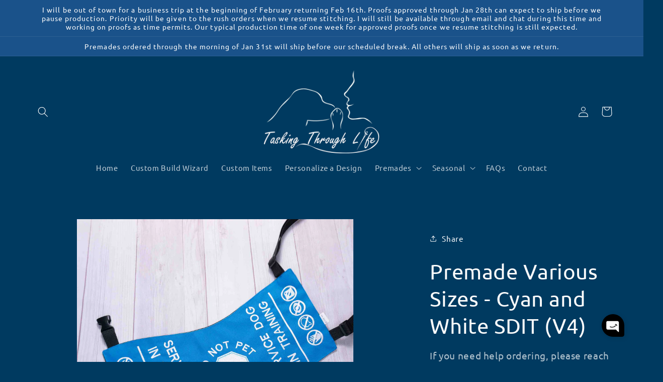

--- FILE ---
content_type: text/javascript; charset=utf-8
request_url: https://www.taskingthroughlife.com/es/products/do-not-pet-leash-wrap-v4-d6.js
body_size: 1011
content:
{"id":9526910583024,"title":"Do Not Pet Leash Wrap (V4)- D6","handle":"do-not-pet-leash-wrap-v4-d6","description":"\u003cp\u003eEmbroidered leash sleeve measuring 8\" x 3\" and fits up to 1\" wide leash. The wrap is new and ready to ship. \u003c\/p\u003e\n\u003cp\u003e \u003c\/p\u003e\n\u003cp\u003e\u003cspan style=\"font-size: 0.875rem;\"\u003eWant something different? Choose your own design and colors \u003c\/span\u003e\u003ca title=\"Custom Leash Wrap\" href=\"https:\/\/www.taskingthroughlife.com\/products\/customizable-service-dog-leash-sleeve-wrap-service-dog-leash-service-dog-gear-custom-embroidered-dog-leash-double-sided-wrap\" style=\"font-size: 0.875rem;\"\u003eHERE\u003c\/a\u003e\u003cspan style=\"font-size: 0.875rem;\"\u003e.\u003c\/span\u003e\u003cbr\u003e\u003c\/p\u003e\n\u003cbr\u003e","published_at":"2025-06-16T19:41:35-07:00","created_at":"2025-06-16T19:41:09-07:00","vendor":"Tasking Through LIfe","type":"","tags":["assistance_dog","custom_embroidered","custom_service_dog","DO NOT PET Leash Wrap","dog_leash","leash_sleeve","leash_wrap","Other Leash Wraps","premade leash wrap","premades","service_dog","service_dog_gear","service_dog_leash","therapy_dog"],"price":1300,"price_min":1300,"price_max":1300,"available":true,"price_varies":false,"compare_at_price":0,"compare_at_price_min":0,"compare_at_price_max":0,"compare_at_price_varies":false,"variants":[{"id":47719699349744,"title":"Default Title","option1":"Default Title","option2":null,"option3":null,"sku":null,"requires_shipping":true,"taxable":true,"featured_image":null,"available":true,"name":"Do Not Pet Leash Wrap (V4)- D6","public_title":null,"options":["Default Title"],"price":1300,"weight":57,"compare_at_price":0,"inventory_management":"shopify","barcode":null,"requires_selling_plan":false,"selling_plan_allocations":[]}],"images":["\/\/cdn.shopify.com\/s\/files\/1\/0654\/4890\/2896\/files\/NewWraps-23.jpg?v=1750128086"],"featured_image":"\/\/cdn.shopify.com\/s\/files\/1\/0654\/4890\/2896\/files\/NewWraps-23.jpg?v=1750128086","options":[{"name":"Title","position":1,"values":["Default Title"]}],"url":"\/es\/products\/do-not-pet-leash-wrap-v4-d6","media":[{"alt":null,"id":40486667485424,"position":1,"preview_image":{"aspect_ratio":1.0,"height":2048,"width":2048,"src":"https:\/\/cdn.shopify.com\/s\/files\/1\/0654\/4890\/2896\/files\/NewWraps-23.jpg?v=1750128086"},"aspect_ratio":1.0,"height":2048,"media_type":"image","src":"https:\/\/cdn.shopify.com\/s\/files\/1\/0654\/4890\/2896\/files\/NewWraps-23.jpg?v=1750128086","width":2048}],"requires_selling_plan":false,"selling_plan_groups":[]}

--- FILE ---
content_type: text/javascript; charset=utf-8
request_url: https://www.taskingthroughlife.com/es/products/service-dog-leash-wrap-s51.js
body_size: 999
content:
{"id":8883803062512,"title":"Service Dog Leash Wrap (V4) - S51","handle":"service-dog-leash-wrap-s51","description":"\u003cp\u003eEmbroidered leash sleeve measuring 8\" x 3\" and fits up to 1\" wide leash. The wrap is new and ready to ship. \u003c\/p\u003e\n\u003cp\u003e \u003c\/p\u003e\n\u003cp\u003e\u003cspan style=\"font-size: 0.875rem;\"\u003eWant something different? Choose\u003cimg\u003e your own design and colors \u003c\/span\u003e\u003ca title=\"Custom Leash Wrap\" href=\"https:\/\/www.taskingthroughlife.com\/products\/customizable-service-dog-leash-sleeve-wrap-service-dog-leash-service-dog-gear-custom-embroidered-dog-leash-double-sided-wrap\" style=\"font-size: 0.875rem;\"\u003eHERE\u003c\/a\u003e\u003cspan style=\"font-size: 0.875rem;\"\u003e.\u003c\/span\u003e\u003cbr\u003e\u003c\/p\u003e\n\u003cp\u003e\u003cbr\u003e\u003c\/p\u003e","published_at":"2024-06-15T16:49:19-07:00","created_at":"2024-06-15T16:49:21-07:00","vendor":"Tasking Through LIfe","type":"","tags":["assistance_dog","custom_embroidered","custom_service_dog","dog_leash","leash_sleeve","leash_wrap","premade leash wrap","premades","SD Leash Wrap","service_dog","service_dog_gear","service_dog_leash","therapy_dog"],"price":1300,"price_min":1300,"price_max":1300,"available":true,"price_varies":false,"compare_at_price":0,"compare_at_price_min":0,"compare_at_price_max":0,"compare_at_price_varies":false,"variants":[{"id":46193121394928,"title":"Default Title","option1":"Default Title","option2":null,"option3":null,"sku":null,"requires_shipping":true,"taxable":true,"featured_image":null,"available":true,"name":"Service Dog Leash Wrap (V4) - S51","public_title":null,"options":["Default Title"],"price":1300,"weight":57,"compare_at_price":0,"inventory_management":"shopify","barcode":null,"requires_selling_plan":false,"selling_plan_allocations":[]}],"images":["\/\/cdn.shopify.com\/s\/files\/1\/0654\/4890\/2896\/files\/July-19-16.jpg?v=1722027345"],"featured_image":"\/\/cdn.shopify.com\/s\/files\/1\/0654\/4890\/2896\/files\/July-19-16.jpg?v=1722027345","options":[{"name":"Title","position":1,"values":["Default Title"]}],"url":"\/es\/products\/service-dog-leash-wrap-s51","media":[{"alt":null,"id":36529887478000,"position":1,"preview_image":{"aspect_ratio":1.0,"height":2048,"width":2048,"src":"https:\/\/cdn.shopify.com\/s\/files\/1\/0654\/4890\/2896\/files\/July-19-16.jpg?v=1722027345"},"aspect_ratio":1.0,"height":2048,"media_type":"image","src":"https:\/\/cdn.shopify.com\/s\/files\/1\/0654\/4890\/2896\/files\/July-19-16.jpg?v=1722027345","width":2048}],"requires_selling_plan":false,"selling_plan_groups":[]}

--- FILE ---
content_type: text/javascript; charset=utf-8
request_url: https://www.taskingthroughlife.com/es/products/do-not-pet-chest-strap-wrap-v4-d7.js
body_size: 286
content:
{"id":9526910943472,"title":"DO NOT PET Chest Strap Wrap (V4) - D7","handle":"do-not-pet-chest-strap-wrap-v4-d7","description":"\u003cp\u003eEmbroidered chest sleeve measuring 8\" x 4\". Wrap is new and ready to ship. \u003c\/p\u003e\n\u003cp\u003eWant something different? Choose your own wording and colors \u003ca href=\"https:\/\/www.taskingthroughlife.com\/products\/chest-wrap-for-dog-vest-chest-sleeve-strap-sleeve-dog-leash-sleeve-dog-leash-dog-gear-custom-embroidered-double-sided-wrap\" rel=\"noopener\" target=\"_blank\"\u003eHERE.\u003c\/a\u003e\u003c\/p\u003e","published_at":"2025-06-16T19:42:30-07:00","created_at":"2025-06-16T19:42:07-07:00","vendor":"Tasking Through LIfe","type":"","tags":["chest sleeve","chest strap sign","chest strap sleeve","chest strap wrap","chest wrap","custom_service_dog","custom_service_vest","DO NOT PET Chest Wrap","other chest wrap","premade chest wrap","premades","service dog bundle","service dog gear set","service_dog","service_dog_gear","service_dog_leash","service_dog_vest"],"price":1500,"price_min":1500,"price_max":1500,"available":true,"price_varies":false,"compare_at_price":0,"compare_at_price_min":0,"compare_at_price_max":0,"compare_at_price_varies":false,"variants":[{"id":47719700332784,"title":"Default Title","option1":"Default Title","option2":null,"option3":null,"sku":null,"requires_shipping":true,"taxable":true,"featured_image":null,"available":true,"name":"DO NOT PET Chest Strap Wrap (V4) - D7","public_title":null,"options":["Default Title"],"price":1500,"weight":57,"compare_at_price":0,"inventory_management":"shopify","barcode":null,"requires_selling_plan":false,"selling_plan_allocations":[]}],"images":["\/\/cdn.shopify.com\/s\/files\/1\/0654\/4890\/2896\/files\/NewWraps-24.jpg?v=1750128143"],"featured_image":"\/\/cdn.shopify.com\/s\/files\/1\/0654\/4890\/2896\/files\/NewWraps-24.jpg?v=1750128143","options":[{"name":"Title","position":1,"values":["Default Title"]}],"url":"\/es\/products\/do-not-pet-chest-strap-wrap-v4-d7","media":[{"alt":null,"id":40486671057136,"position":1,"preview_image":{"aspect_ratio":1.0,"height":2048,"width":2048,"src":"https:\/\/cdn.shopify.com\/s\/files\/1\/0654\/4890\/2896\/files\/NewWraps-24.jpg?v=1750128143"},"aspect_ratio":1.0,"height":2048,"media_type":"image","src":"https:\/\/cdn.shopify.com\/s\/files\/1\/0654\/4890\/2896\/files\/NewWraps-24.jpg?v=1750128143","width":2048}],"requires_selling_plan":false,"selling_plan_groups":[]}

--- FILE ---
content_type: text/javascript; charset=utf-8
request_url: https://www.taskingthroughlife.com/es/products/service-dog-chest-strap-wrap-s52.js
body_size: 992
content:
{"id":8883802013936,"title":"Service Dog Chest Strap Wrap (V4) - S52","handle":"service-dog-chest-strap-wrap-s52","description":"\u003cp\u003eEmbroidered chest sleeve measuring 8\" x 4\". Wrap is new and ready to ship. \u003c\/p\u003e\n\u003cp\u003eWant something different? Choose your own wording and colors \u003ca href=\"https:\/\/www.taskingthroughlife.com\/products\/chest-wrap-for-dog-vest-chest-sleeve-strap-sleeve-dog-leash-sleeve-dog-leash-dog-gear-custom-embroidered-double-sided-wrap\" target=\"_blank\" rel=\"noopener\"\u003eHERE.﻿\u003c\/a\u003e\u003c\/p\u003e","published_at":"2024-06-15T16:48:17-07:00","created_at":"2024-06-15T16:48:19-07:00","vendor":"Tasking Through LIfe","type":"","tags":["chest sleeve","chest strap sign","chest strap sleeve","chest strap wrap","chest wrap","custom_service_dog","custom_service_vest","premade chest wrap","premades","SD chest wrap","service dog bundle","service dog gear set","service_dog","service_dog_gear","service_dog_leash","service_dog_vest"],"price":1500,"price_min":1500,"price_max":1500,"available":true,"price_varies":false,"compare_at_price":0,"compare_at_price_min":0,"compare_at_price_max":0,"compare_at_price_varies":false,"variants":[{"id":46193116414192,"title":"Default Title","option1":"Default Title","option2":null,"option3":null,"sku":null,"requires_shipping":true,"taxable":true,"featured_image":null,"available":true,"name":"Service Dog Chest Strap Wrap (V4) - S52","public_title":null,"options":["Default Title"],"price":1500,"weight":57,"compare_at_price":0,"inventory_management":"shopify","barcode":null,"requires_selling_plan":false,"selling_plan_allocations":[]}],"images":["\/\/cdn.shopify.com\/s\/files\/1\/0654\/4890\/2896\/files\/DSC04090_6152c33f-d1e2-4ec5-a85f-196b686f8f8f.jpg?v=1719532431"],"featured_image":"\/\/cdn.shopify.com\/s\/files\/1\/0654\/4890\/2896\/files\/DSC04090_6152c33f-d1e2-4ec5-a85f-196b686f8f8f.jpg?v=1719532431","options":[{"name":"Title","position":1,"values":["Default Title"]}],"url":"\/es\/products\/service-dog-chest-strap-wrap-s52","media":[{"alt":null,"id":36178524176624,"position":1,"preview_image":{"aspect_ratio":1.0,"height":1024,"width":1024,"src":"https:\/\/cdn.shopify.com\/s\/files\/1\/0654\/4890\/2896\/files\/DSC04090_6152c33f-d1e2-4ec5-a85f-196b686f8f8f.jpg?v=1719532431"},"aspect_ratio":1.0,"height":1024,"media_type":"image","src":"https:\/\/cdn.shopify.com\/s\/files\/1\/0654\/4890\/2896\/files\/DSC04090_6152c33f-d1e2-4ec5-a85f-196b686f8f8f.jpg?v=1719532431","width":1024}],"requires_selling_plan":false,"selling_plan_groups":[]}

--- FILE ---
content_type: text/javascript; charset=utf-8
request_url: https://www.taskingthroughlife.com/es/products/rush-fee.js
body_size: -83
content:
{"id":8853987328240,"title":"Rush Service","handle":"rush-fee","description":"\u003cp\u003eAdd if you need to expedite your order. This does not apply to shipping times. This prioritizes your proof above other orders and moves rush items to the front of the production line once the proof has been approved. \u003c\/p\u003e\n\u003c!----\u003e","published_at":"2024-06-04T10:45:03-07:00","created_at":"2024-06-04T10:45:03-07:00","vendor":"Tasking Through LIfe","type":"","tags":[],"price":2000,"price_min":2000,"price_max":2000,"available":true,"price_varies":false,"compare_at_price":null,"compare_at_price_min":0,"compare_at_price_max":0,"compare_at_price_varies":false,"variants":[{"id":46127473524976,"title":"Default Title","option1":"Default Title","option2":null,"option3":null,"sku":"","requires_shipping":false,"taxable":true,"featured_image":null,"available":true,"name":"Rush Service","public_title":null,"options":["Default Title"],"price":2000,"weight":0,"compare_at_price":null,"inventory_management":null,"barcode":"","requires_selling_plan":false,"selling_plan_allocations":[]}],"images":[],"featured_image":null,"options":[{"name":"Title","position":1,"values":["Default Title"]}],"url":"\/es\/products\/rush-fee","requires_selling_plan":false,"selling_plan_groups":[]}

--- FILE ---
content_type: text/javascript; charset=utf-8
request_url: https://www.taskingthroughlife.com/es/products/in-training-leash-wrap-t50-1.js
body_size: 1009
content:
{"id":8904572567792,"title":"In Training Leash Wrap (V4) - T50","handle":"in-training-leash-wrap-t50-1","description":"\u003cp\u003eEmbroidered leash sleeve measuring 8\" x 3\" and fits up to 1\" wide leash. The wrap is new and ready to ship. \u003c\/p\u003e\n\u003cp\u003e \u003c\/p\u003e\n\u003cp\u003e\u003cspan style=\"font-size: 0.875rem;\"\u003eWant something different? Choose your own design and colors \u003c\/span\u003e\u003ca title=\"Custom Leash Wrap\" href=\"https:\/\/www.taskingthroughlife.com\/products\/customizable-service-dog-leash-sleeve-wrap-service-dog-leash-service-dog-gear-custom-embroidered-dog-leash-double-sided-wrap\" style=\"font-size: 0.875rem;\"\u003eHERE\u003c\/a\u003e\u003cspan style=\"font-size: 0.875rem;\"\u003e.\u003c\/span\u003e\u003cbr\u003e\u003c\/p\u003e\n\u003cbr\u003e","published_at":"2024-06-27T16:49:41-07:00","created_at":"2024-06-27T16:49:42-07:00","vendor":"Tasking Through LIfe","type":"","tags":["assistance_dog","custom_embroidered","custom_service_dog","dog_leash","IT Leash Wrap","leash_sleeve","leash_wrap","premade leash wrap","premades","service_dog","service_dog_gear","service_dog_leash","therapy_dog"],"price":1300,"price_min":1300,"price_max":1300,"available":true,"price_varies":false,"compare_at_price":0,"compare_at_price_min":0,"compare_at_price_max":0,"compare_at_price_varies":false,"variants":[{"id":46254752989424,"title":"Default Title","option1":"Default Title","option2":null,"option3":null,"sku":null,"requires_shipping":true,"taxable":true,"featured_image":null,"available":true,"name":"In Training Leash Wrap (V4) - T50","public_title":null,"options":["Default Title"],"price":1300,"weight":57,"compare_at_price":0,"inventory_management":"shopify","barcode":null,"requires_selling_plan":false,"selling_plan_allocations":[]}],"images":["\/\/cdn.shopify.com\/s\/files\/1\/0654\/4890\/2896\/files\/June-1sd_b994fa74-b294-4290-9641-52323f1fccb2.jpg?v=1719532195"],"featured_image":"\/\/cdn.shopify.com\/s\/files\/1\/0654\/4890\/2896\/files\/June-1sd_b994fa74-b294-4290-9641-52323f1fccb2.jpg?v=1719532195","options":[{"name":"Title","position":1,"values":["Default Title"]}],"url":"\/es\/products\/in-training-leash-wrap-t50-1","media":[{"alt":null,"id":36178498224368,"position":1,"preview_image":{"aspect_ratio":1.0,"height":2048,"width":2048,"src":"https:\/\/cdn.shopify.com\/s\/files\/1\/0654\/4890\/2896\/files\/June-1sd_b994fa74-b294-4290-9641-52323f1fccb2.jpg?v=1719532195"},"aspect_ratio":1.0,"height":2048,"media_type":"image","src":"https:\/\/cdn.shopify.com\/s\/files\/1\/0654\/4890\/2896\/files\/June-1sd_b994fa74-b294-4290-9641-52323f1fccb2.jpg?v=1719532195","width":2048}],"requires_selling_plan":false,"selling_plan_groups":[]}

--- FILE ---
content_type: text/javascript; charset=utf-8
request_url: https://www.taskingthroughlife.com/es/products/in-training-chest-strap-wrap-t51.js
body_size: 289
content:
{"id":8883801620720,"title":"IN TRAINING Chest Strap Wrap (V4) - T51","handle":"in-training-chest-strap-wrap-t51","description":"\u003cp\u003eEmbroidered chest sleeve measuring 8\" x 4\". Wrap is new and ready to ship. \u003c\/p\u003e\n\u003cp\u003eWant something different? Choose your own wording and colors \u003ca href=\"https:\/\/www.taskingthroughlife.com\/products\/chest-wrap-for-dog-vest-chest-sleeve-strap-sleeve-dog-leash-sleeve-dog-leash-dog-gear-custom-embroidered-double-sided-wrap\" target=\"_blank\" rel=\"noopener\"\u003eHERE.﻿\u003c\/a\u003e\u003c\/p\u003e","published_at":"2024-06-15T16:47:57-07:00","created_at":"2024-06-15T16:47:59-07:00","vendor":"Tasking Through LIfe","type":"","tags":["chest sleeve","chest strap sign","chest strap sleeve","chest strap wrap","chest wrap","custom_service_dog","custom_service_vest","IT chest wrap","premade chest wrap","premades","service dog bundle","service dog gear set","service_dog","service_dog_gear","service_dog_leash","service_dog_vest"],"price":1500,"price_min":1500,"price_max":1500,"available":true,"price_varies":false,"compare_at_price":0,"compare_at_price_min":0,"compare_at_price_max":0,"compare_at_price_varies":false,"variants":[{"id":46193114677488,"title":"Default Title","option1":"Default Title","option2":null,"option3":null,"sku":null,"requires_shipping":true,"taxable":true,"featured_image":null,"available":true,"name":"IN TRAINING Chest Strap Wrap (V4) - T51","public_title":null,"options":["Default Title"],"price":1500,"weight":57,"compare_at_price":0,"inventory_management":"shopify","barcode":null,"requires_selling_plan":false,"selling_plan_allocations":[]}],"images":["\/\/cdn.shopify.com\/s\/files\/1\/0654\/4890\/2896\/files\/July-19-13.jpg?v=1722027362"],"featured_image":"\/\/cdn.shopify.com\/s\/files\/1\/0654\/4890\/2896\/files\/July-19-13.jpg?v=1722027362","options":[{"name":"Title","position":1,"values":["Default Title"]}],"url":"\/es\/products\/in-training-chest-strap-wrap-t51","media":[{"alt":null,"id":36529892589808,"position":1,"preview_image":{"aspect_ratio":1.0,"height":2048,"width":2048,"src":"https:\/\/cdn.shopify.com\/s\/files\/1\/0654\/4890\/2896\/files\/July-19-13.jpg?v=1722027362"},"aspect_ratio":1.0,"height":2048,"media_type":"image","src":"https:\/\/cdn.shopify.com\/s\/files\/1\/0654\/4890\/2896\/files\/July-19-13.jpg?v=1722027362","width":2048}],"requires_selling_plan":false,"selling_plan_groups":[]}